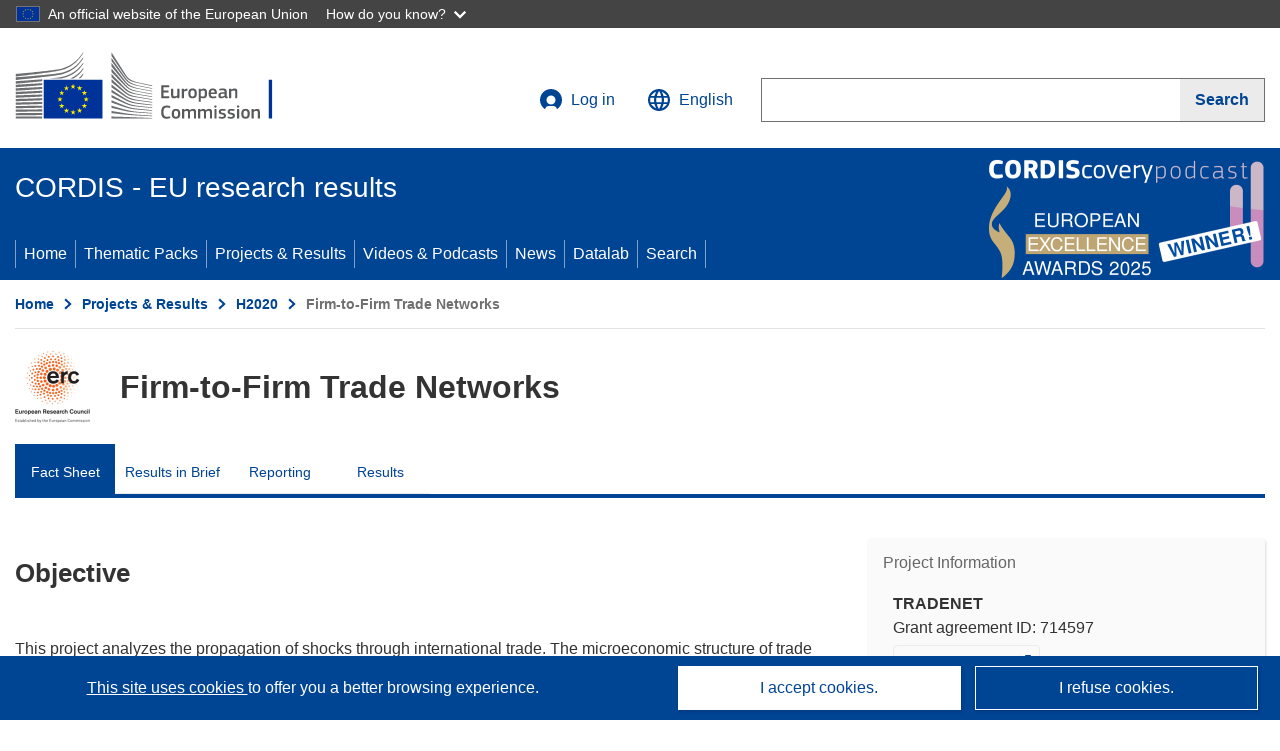

--- FILE ---
content_type: application/javascript; charset=UTF-8
request_url: https://cordis.europa.eu/datalab/visualisations/widget/api/getJsonpRsc.php?lv=&rsc=embargo&callback=jQuery37106301817529770328_1769021803976&_=1769021803977
body_size: -356
content:
jQuery37106301817529770328_1769021803976({"countries" : []}
)

--- FILE ---
content_type: application/javascript; charset=UTF-8
request_url: https://cordis.europa.eu/datalab/visualisations/widget/api/getVersion.php?callback=jQuery37106301817529770328_1769021803976&_=1769021803978
body_size: -367
content:
jQuery37106301817529770328_1769021803976("12.3.0")

--- FILE ---
content_type: application/javascript; charset=UTF-8
request_url: https://cordis.europa.eu/datalab/visualisations/widget/api/renderWidget.php?action=run&pid=714597&target=WidgetPlaceHolder&displaymeta=off&fullscreen=on&css=%2Fdatalab%2Fvisualisations%2Fwidget%2Fcss%2FwidgetMapContrib.css&type=project-contrib-map&lv=en&rootUrl=https%3A%2F%2Fcordis.europa.eu%2Fdatalab%2Fvisualisations&apikey=340e55f9-f2df-496a-9e06-99d918abede7&callback=jQuery37106301817529770328_1769021803976&_=1769021803985
body_size: 840
content:
jQuery37106301817529770328_1769021803976("<script>$(document).ready(function() {initMap(\"WidgetPlaceHolder\",false, true);showProjectContribOnMap('WidgetPlaceHolder','{\"contributors\":[{\"rcn\":\"1912905\",\"name\":\"ECOLE POLYTECHNIQUE\",\"type\":\"participant\",\"terminated\":\"true\",\"active\":\"true\",\"order\":\"2\",\"ecContribution\":\"812000\",\"netEcContribution\":\"812000\",\"totalCost\":\"812000\",\"street\":\"ROUTE DE SACLAY\",\"postalCode\":\"91128\",\"postBox\":\"000\",\"city\":\"PALAISEAU CEDEX\",\"countryCode\":\"FR\",\"latlon\":\"48.7202554,2.2061319\",\"url\":\"http:\\\\\\\/\\\\\\\/www.polytechnique.fr\",\"activityType\":\"Higher or Secondary Education Establishments\"},{\"rcn\":\"1907800\",\"name\":\"FONDATION NATIONALE DES SCIENCES POLITIQUES\",\"type\":\"coordinator\",\"terminated\":\"false\",\"active\":\"true\",\"order\":\"1\",\"ecContribution\":\"472058\",\"netEcContribution\":\"472058\",\"totalCost\":\"472058\",\"street\":\"RUE SAINT GUILLAUME 27\",\"postalCode\":\"75341\",\"postBox\":\"000\",\"city\":\"PARIS CEDEX 07\",\"countryCode\":\"FR\",\"latlon\":\"48.854141,2.328387\",\"url\":\"http:\\\\\\\/\\\\\\\/www.sciences-po.fr\",\"activityType\":\"Higher or Secondary Education Establishments\"}]}');});<\/script>")